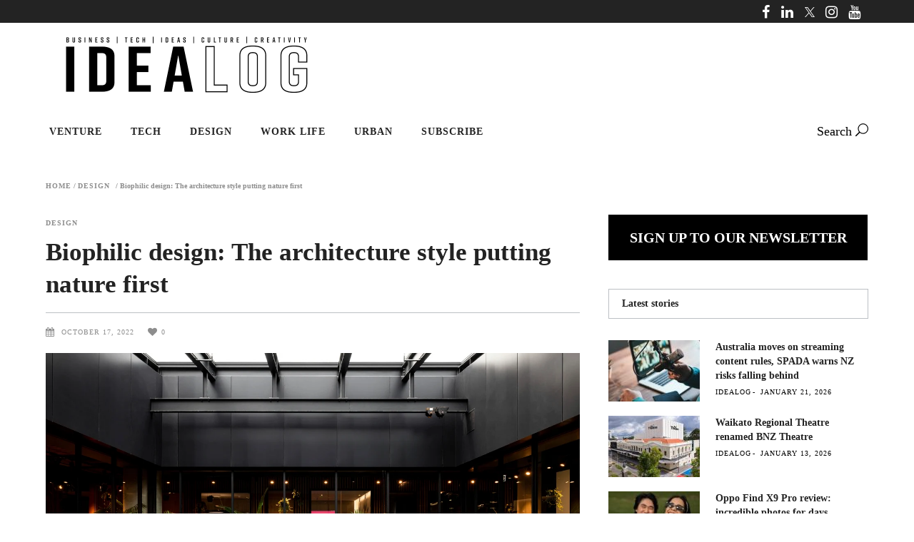

--- FILE ---
content_type: text/html; charset=utf-8
request_url: https://www.google.com/recaptcha/api2/aframe
body_size: 182
content:
<!DOCTYPE HTML><html><head><meta http-equiv="content-type" content="text/html; charset=UTF-8"></head><body><script nonce="N4Dkrc8bUuScfxgMaWZPng">/** Anti-fraud and anti-abuse applications only. See google.com/recaptcha */ try{var clients={'sodar':'https://pagead2.googlesyndication.com/pagead/sodar?'};window.addEventListener("message",function(a){try{if(a.source===window.parent){var b=JSON.parse(a.data);var c=clients[b['id']];if(c){var d=document.createElement('img');d.src=c+b['params']+'&rc='+(localStorage.getItem("rc::a")?sessionStorage.getItem("rc::b"):"");window.document.body.appendChild(d);sessionStorage.setItem("rc::e",parseInt(sessionStorage.getItem("rc::e")||0)+1);localStorage.setItem("rc::h",'1768961070506');}}}catch(b){}});window.parent.postMessage("_grecaptcha_ready", "*");}catch(b){}</script></body></html>